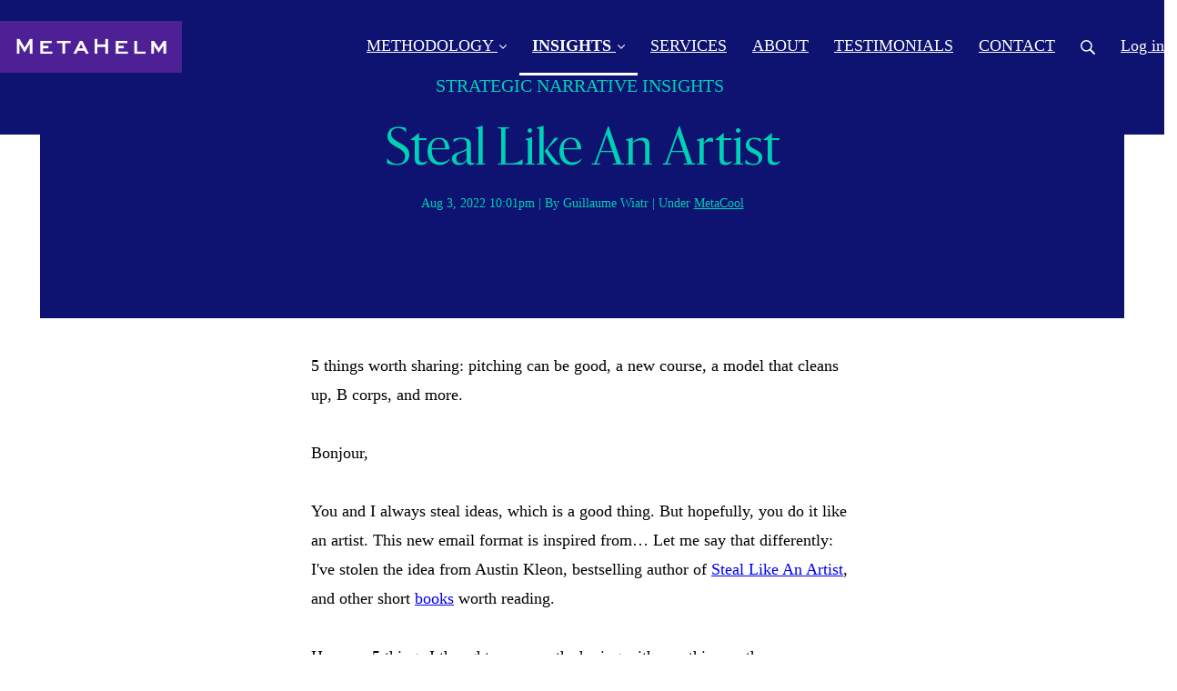

--- FILE ---
content_type: text/html; charset=utf-8
request_url: https://www.metahelm.com/blog/84206-steal-like-an-artist
body_size: 14821
content:
<!DOCTYPE html>
<html class="themed-content-root">
  <head><meta http-equiv="Content-Type" content="text/html; charset=UTF-8"><script>
//<![CDATA[

      var callbacks = []
      var waitingForLogincheck = true
      window.onLogincheckComplete = callback => {
        if (waitingForLogincheck) {
          callbacks.push(callback)
        } else {
          // Logincheck already done, call this now
          callback()
        }
      };

      function logincheck_request(url) {
        var lc = document.createElement('script'); lc.type = 'text/javascript'; lc.async = true; lc.src = url;
        var s = document.getElementsByTagName('script')[0]; s.parentNode.insertBefore(lc, s);
      }

      function logincheck_response(result) {
        if (result.token) {
          document.cookie = '_simplero_autologin=' + result.token + '; expires=' + new Date(new Date().getTime() + 1000*60).toUTCString() + '; SameSite=None; Secure';
          window.location.reload();
        } else if (result.autologin_url) {
          window.location.href = result.autologin_url;
        } else {
          callbacks.forEach(callback => callback())
          waitingForLogincheck = false
        }
      }

    logincheck_request('https://secure.simplero.com/logincheck.js?account_id=69908&return_to=https%3A%2F%2Fwww.metahelm.com%2Fblog%2F84206-steal-like-an-artist&site_id=98865');
//]]>
</script><script>
  /*! modernizr 3.6.0 (Custom Build) | MIT *
  * https://modernizr.com/download/?-webp-setclasses !*/
  !function(e,n,A){function o(e,n){return typeof e===n}function t(){var e,n,A,t,a,i,l;for(var f in r)if(r.hasOwnProperty(f)){if(e=[],n=r[f],n.name&&(e.push(n.name.toLowerCase()),n.options&&n.options.aliases&&n.options.aliases.length))for(A=0;A<n.options.aliases.length;A++)e.push(n.options.aliases[A].toLowerCase());for(t=o(n.fn,"function")?n.fn():n.fn,a=0;a<e.length;a++)i=e[a],l=i.split("."),1===l.length?Modernizr[l[0]]=t:(!Modernizr[l[0]]||Modernizr[l[0]]instanceof Boolean||(Modernizr[l[0]]=new Boolean(Modernizr[l[0]])),Modernizr[l[0]][l[1]]=t),s.push((t?"":"no-")+l.join("-"))}}function a(e){var n=u.className,A=Modernizr._config.classPrefix||"";if(c&&(n=n.baseVal),Modernizr._config.enableJSClass){var o=new RegExp("(^|\s)"+A+"no-js(\s|$)");n=n.replace(o,"$1"+A+"js$2")}Modernizr._config.enableClasses&&(n+=" "+A+e.join(" "+A),c?u.className.baseVal=n:u.className=n)}function i(e,n){if("object"==typeof e)for(var A in e)f(e,A)&&i(A,e[A]);else{e=e.toLowerCase();var o=e.split("."),t=Modernizr[o[0]];if(2==o.length&&(t=t[o[1]]),"undefined"!=typeof t)return Modernizr;n="function"==typeof n?n():n,1==o.length?Modernizr[o[0]]=n:(!Modernizr[o[0]]||Modernizr[o[0]]instanceof Boolean||(Modernizr[o[0]]=new Boolean(Modernizr[o[0]])),Modernizr[o[0]][o[1]]=n),a([(n&&0!=n?"":"no-")+o.join("-")]),Modernizr._trigger(e,n)}return Modernizr}var s=[],r=[],l={_version:"3.6.0",_config:{classPrefix:"",enableClasses:!0,enableJSClass:!0,usePrefixes:!0},_q:[],on:function(e,n){var A=this;setTimeout(function(){n(A[e])},0)},addTest:function(e,n,A){r.push({name:e,fn:n,options:A})},addAsyncTest:function(e){r.push({name:null,fn:e})}},Modernizr=function(){};Modernizr.prototype=l,Modernizr=new Modernizr;var f,u=n.documentElement,c="svg"===u.nodeName.toLowerCase();!function(){var e={}.hasOwnProperty;f=o(e,"undefined")||o(e.call,"undefined")?function(e,n){return n in e&&o(e.constructor.prototype[n],"undefined")}:function(n,A){return e.call(n,A)}}(),l._l={},l.on=function(e,n){this._l[e]||(this._l[e]=[]),this._l[e].push(n),Modernizr.hasOwnProperty(e)&&setTimeout(function(){Modernizr._trigger(e,Modernizr[e])},0)},l._trigger=function(e,n){if(this._l[e]){var A=this._l[e];setTimeout(function(){var e,o;for(e=0;e<A.length;e++)(o=A[e])(n)},0),delete this._l[e]}},Modernizr._q.push(function(){l.addTest=i}),Modernizr.addAsyncTest(function(){function e(e,n,A){function o(n){var o=n&&"load"===n.type?1==t.width:!1,a="webp"===e;i(e,a&&o?new Boolean(o):o),A&&A(n)}var t=new Image;t.onerror=o,t.onload=o,t.src=n}var n=[{uri:"[data-uri]",name:"webp"},{uri:"[data-uri]",name:"webp.alpha"},{uri:"[data-uri]",name:"webp.animation"},{uri:"[data-uri]",name:"webp.lossless"}],A=n.shift();e(A.name,A.uri,function(A){if(A&&"load"===A.type)for(var o=0;o<n.length;o++)e(n[o].name,n[o].uri)})}),t(),a(s),delete l.addTest,delete l.addAsyncTest;for(var p=0;p<Modernizr._q.length;p++)Modernizr._q[p]();e.Modernizr=Modernizr}(window,document);
</script>

    <meta charset="utf-8">
    <meta name="viewport" content="width=device-width, initial-scale=1">
    <style>.heading .heading__parent a:hover,.heading h1 a:hover,.heading .heading__parent a:focus,.heading h1 a:focus{color:#009d89}.heading .heading__parent a:active,.heading h1 a:active{color:#008472}:root{--color-body:                    #fff;--color-body-rgb:                255, 255, 255;--color-body-most-contrasted-neutral-10-white: #f3f2f5;--color-body-alternate-most-contrasted-neutral-10-white: #fff;--color-body-darken-5:           #f2f2f2;--color-body-darken-2:           #fafafa;--color-body-alternate:          #4e2096;--color-body-alternate-rgb:      78, 32, 150;--color-body-alternate-darken-10: #38176c;--color-border:                  #e9e9e9;--color-border-opacity-10:       rgba(233,233,233,0.1);--color-border-opacity-20:       rgba(233,233,233,0.2);--color-border-focus:            #c2c2c2;--color-header-text:             #4e2096;--color-header-text-hover:       #2d1256;--color-header-text-active:      #0c0517;--color-header-text-least-contrasted-6: #efefef;--color-header-bg:               #fff;--color-header-announcement-bg:  #ff5955;--color-header-announcement-contrast-9: #ff2c27;--color-header-announcement-text: #fff;--color-header-border:            #e9e9e9;--color-transparent-header-text:  #fff;--color-transparent-header-text-active: #b3b3b3;--color-transparent-header-text-hover: #d9d9d9;--color-primary:                 #00d0b5;--color-primary-transparentize-88: rgba(0,208,181,0.12);--color-primary-rgb:             0, 208, 181;--color-primary-darken-10:       #009d89;--color-primary-lighten-10:      #04ffde;--color-primary-hover:           #009d89;--color-primary-active:          #008472;--color-primary-most-contrasted-white-black: #000;--color-secondary:               #000;--color-text:                    #4e2096;--color-text-most-contrasted-white-black: #fff;--color-text-opacity-10:         rgba(78,32,150,0.1);--color-text-opacity-20:         rgba(78,32,150,0.2);--color-text-alternate:          #000;--color-text-alternate-darken-5: #000;--color-text-alternate-darken-10: #000;--color-text-alternate-lighten-20: #333;--color-text-alternate-light:     #404040;--color-text-alternate-hover:    #000;--color-text-alternate-active:   #000;--color-heading:                 #4e2096;--color-heading-rgba-15:         rgba(78,32,150,0.15);--color-heading-rgba-80:         rgba(78,32,150,0.8);--color-button-bg:               #00d0b5;--color-button-text:             #fff;--color-border-grey:             #ccc;--color-success:                 #00d0b5;--color-error:                   #ff5955;--color-search-highlight:        rgba(34,77,80,0.1);--heading-font-family:           Montserrat,Helvetica,Arial,Verdana,Trebuchet MS,sans-serif;--heading-font-weight:           700;--heading-line-height:           1.4;--button-font-family:           Montserrat,Helvetica,Arial,Verdana,Trebuchet MS,sans-serif;--button-font-weight:           700;--site-width:                    1200px;--neutral:                       #4e2096;--neutral-80:                    #4e2096;--neutral-60:                    #6429c0;--neutral-40:                    #7e45d7;--neutral-20:                    #CFCDD6;--neutral-15:                    #DBD9E0;--neutral-10:                    #F3F2F5;--neutral-5:                     #FAFAFB;--neutral-alternate:             #4e2096;--neutral-alternate-80:          #000;--neutral-alternate-60:          #1a1a1a;--neutral-alternate-40:          #333;--border-radius-sm:              2px;--border-radius-md:              3px;--border-radius-lg:              4px;--section-spacing:               2.75rem;--section-spacing-xs:            0;--section-spacing-small:         1rem;--section-spacing-large:         4.125rem;--section-spacing-xlarge:        5.5rem;--section-spacing-mobile:        1rem;--base-font-size:                16px;--base-font-family:              Montserrat,Helvetica,Arial,Verdana,Trebuchet MS,sans-serif;--base-line-height:              1.6;--base-line-height-computed:     1.6rem;--comment-avatar-size:           36px;--comment-avatar-spacing:        .9375rem;--comment-spacing:               1.25rem;--header-height:                 6.5rem;--header-padding-vertical:       .625rem;--header-padding-horizontal:     .875rem;--header-font-size:              16px;--header-brand-inner-height:     3.125rem;--header-inner-height:           2.5rem;--grid-gutter:                   2.75rem;--sidebar-nav-padding-base:      .75rem;--sidebar-nav-padding-per-level: .75rem;--color-sidebar-link:            #757575;--color-sidebar-link-hover:      #4e4e4e;--color-sidebar-link-active:     #282828;--color-primary-body-mix:        #80e8da;--color-sidebar-text:            #757575;--header-brand-padding-vertical: .3125rem;--footer-bg:                     #4e2096;--footer-bg-contrasted-8:        #fff;--footer-bg-contrasted-16:       #fff;--footer-color:                  #fff;--footer-color-bg-mix-67:        #c5b5dc;--footer-nav-font-size:          1rem;--footer-company-font-size:      .875rem;--color-button-bg:               #00d0b5;--color-button-bg-opacity-075:   rgba(0,208,181,0.075);--color-button-bg-hover:         #009d89;--color-button-bg-active:        #008472;--grid-gutter:                   2.75rem;--grid-gutter-mobile:            1rem;--vjs-color:                     #00d0b5;--vjs-control-hover-color:       #00d0b5;--section-spacing-responsive:    var(--section-spacing-mobile)}@media (min-width: 481px){:root{--section-spacing-responsive: var(--section-spacing)}}.heading h1 a{color:var(--color-heading)}.site-header .site-header__nav>li.site-header__nav__item--cta>a.btn--solid{border-color:#00d0b5;background:#00d0b5;color:#fff}.site-header .site-header__nav>li.site-header__nav__item--cta>a.btn--outline{border-color:#00d0b5;color:#00d0b5}.site-header .site-header__nav>li.site-header__nav__item--cta>a.btn--outline.btn--no-focus:focus:not(:disabled):not(:hover):not(:active){border-color:#00d0b5;color:#00d0b5;background:transparent}.site-header .site-header__nav>li.site-header__nav__item--cta>a.btn--solid:hover:not(:disabled),.site-header .site-header__nav>li.site-header__nav__item--cta>a.btn--solid:focus:not(:disabled),.site-header .site-header__nav>li.site-header__nav__item--cta>a.btn--outline:hover:not(:disabled),.site-header .site-header__nav>li.site-header__nav__item--cta>a.btn--outline:focus:not(:disabled){color:#fff;border-color:#00b79f;background:#00b79f}.site-header .site-header__nav>li.site-header__nav__item--cta>a.btn--solid:active:not(:disabled),.site-header .site-header__nav>li.site-header__nav__item--cta>a.btn--outline:active:not(:disabled){color:#fff;border-color:#009d89;background:#009d89}@media (min-width: 950px){.site-header--style-breathe .site-header__nav .site-header__nav__item__label{position:relative}.site-header--style-breathe .site-header__nav .site-header__nav__item__label:before{content:'';position:absolute;bottom:12px;left:0;width:0;height:2px;background:var(--footer-color);transform:translateZ(0px);transition:all 0.15s}.site-header--style-breathe .site-header__nav:hover .site-header__nav__item__label:before{left:0;width:100%}}.btn--success.btn--solid{border-color:#00d0b5;background:#00d0b5;color:#fff}.btn--success.btn--outline{border-color:#00d0b5;color:#00d0b5}.btn--success.btn--outline.btn--no-focus:focus:not(:disabled):not(:hover):not(:active){border-color:#00d0b5;color:#00d0b5;background:transparent}.btn--success.btn--solid:hover:not(:disabled),.btn--success.btn--solid:focus:not(:disabled),.btn--success.btn--outline:hover:not(:disabled),.btn--success.btn--outline:focus:not(:disabled){color:#fff;border-color:#00b79f;background:#00b79f}.btn--success.btn--solid:active:not(:disabled),.btn--success.btn--outline:active:not(:disabled){color:#fff;border-color:#009d89;background:#009d89}.btn--alternate.btn--solid{border-color:#000;background:#000;color:#fff}.btn--alternate.btn--outline{border-color:#000;color:#000}.btn--alternate.btn--outline.btn--no-focus:focus:not(:disabled):not(:hover):not(:active){border-color:#000;color:#000;background:transparent}.btn--alternate.btn--solid:hover:not(:disabled),.btn--alternate.btn--solid:focus:not(:disabled),.btn--alternate.btn--outline:hover:not(:disabled),.btn--alternate.btn--outline:focus:not(:disabled){color:#fff;border-color:#000;background:#000}.btn--alternate.btn--solid:active:not(:disabled),.btn--alternate.btn--outline:active:not(:disabled){color:#fff;border-color:#000;background:#000}.cc-window{border:1px solid #e9e9e9}
</style>
    

    <link rel="preload" href="https://fonts.googleapis.com/css?family=Montserrat:400,400italic,500,600,700,700italic,800|Montserrat:400,400italic,500,600,700,700italic,800&amp;display=swap" as="style" onload="this.onload=null;this.rel='stylesheet'">
<noscript><link rel="stylesheet" href="https://fonts.googleapis.com/css?family=Montserrat:400,400italic,500,600,700,700italic,800|Montserrat:400,400italic,500,600,700,700italic,800&amp;display=swap"></noscript>


    <title>Steal Like An Artist - MetaHelm</title>
    
  <link rel="alternate" type="application/rss+xml" title="Blog" href="https://www.metahelm.com/blog.xml"><link rel="shortcut icon" type="image/x-icon" href="https://us.simplerousercontent.net/uploads/asset/file/7092526/Artboard-9.png"><meta property="og:site_name" content="MetaHelm"><meta property="og:type" content="article"><meta name="twitter:card" content="summary"><meta name="title" property="title" content="Steal Like An Artist"><meta property="og:title" content="Steal Like An Artist"><meta name="twitter:title" content="Steal Like An Artist"><meta property="og:url" content="https://www.metahelm.com/blog/84206-steal-like-an-artist"><meta name="twitter:url" content="https://www.metahelm.com/blog/84206-steal-like-an-artist"><meta name="description" property="description" content="5 things worth sharing: pitching can be good, a new course, a model that cleans up, B corps, and more.

Bonjour,

You and I always steal ideas, whi..."><meta property="og:description" content="5 things worth sharing: pitching can be good, a new course, a model that cleans up, B corps, and more.

Bonjour,

You and I always steal ideas, whi..."><meta name="twitter:description" content="5 things worth sharing: pitching can be good, a new course, a model that cleans up, B corps, and more.

Bonjour,

You and I always steal ideas, whi..."><link rel="canonical" href="https://www.metahelm.com/blog/84206-steal-like-an-artist"><meta name="csrf-param" content="authenticity_token">
<meta name="csrf-token" content="pMh-_gyUyhhDYOrosAEFTdq5HItz329PMm_kiiRpoe-5yI2lMvOfnd1UW_nKO4BnSTu6Yw6cqc7lvffy20JOzA"><script src="https://assets0.simplero.com/packs/vite/assets/jquery-Be9y8_BM.js" crossorigin="anonymous" type="module"></script>
<script src="https://assets0.simplero.com/packs/vite/assets/site-DjpVM38R.js" crossorigin="anonymous" type="module"></script>
<script src="https://assets0.simplero.com/packs/vite/assets/index-DcYAVA1K.js" crossorigin="anonymous" type="module"></script>
<script src="https://assets0.simplero.com/packs/vite/assets/index-C6JJ3U91.js" crossorigin="anonymous" type="module"></script>
<script src="https://assets0.simplero.com/packs/vite/assets/index-DG5QY38R.js" crossorigin="anonymous" type="module"></script>
<script src="https://assets0.simplero.com/packs/vite/assets/index-D895Aty8.js" crossorigin="anonymous" type="module"></script><link rel="modulepreload" href="https://assets0.simplero.com/packs/vite/assets/jquery-BUhUPmkV.js" as="script" crossorigin="anonymous">
<link rel="modulepreload" href="https://assets0.simplero.com/packs/vite/assets/_commonjsHelpers-BosuxZz1.js" as="script" crossorigin="anonymous">
<link rel="modulepreload" href="https://assets0.simplero.com/packs/vite/assets/site_editor-B4iQNOnB.js" as="script" crossorigin="anonymous">
<link rel="modulepreload" href="https://assets0.simplero.com/packs/vite/assets/index-BCh9TbPA.js" as="script" crossorigin="anonymous">
<link rel="modulepreload" href="https://assets0.simplero.com/packs/vite/assets/index-1y0m-tDY.js" as="script" crossorigin="anonymous">
<link rel="modulepreload" href="https://assets0.simplero.com/packs/vite/assets/checkboxes_group-Dox2lhft.js" as="script" crossorigin="anonymous">
<link rel="modulepreload" href="https://assets0.simplero.com/packs/vite/assets/add_params_to_url-C51MF6Vc.js" as="script" crossorigin="anonymous">
<link rel="modulepreload" href="https://assets0.simplero.com/packs/vite/assets/field_wrapper-DF-BbDjI.js" as="script" crossorigin="anonymous">
<link rel="modulepreload" href="https://assets0.simplero.com/packs/vite/assets/index-BVApNXUP.js" as="script" crossorigin="anonymous">
<link rel="modulepreload" href="https://assets0.simplero.com/packs/vite/assets/intl_phone-IM89LMyA.js" as="script" crossorigin="anonymous">
<link rel="modulepreload" href="https://assets0.simplero.com/packs/vite/assets/timer-0VCabdim.js" as="script" crossorigin="anonymous">
<link rel="modulepreload" href="https://assets0.simplero.com/packs/vite/assets/index-h6NTxCwi.js" as="script" crossorigin="anonymous">
<link rel="modulepreload" href="https://assets0.simplero.com/packs/vite/assets/preload-helper-Bc7v_Ddp.js" as="script" crossorigin="anonymous">
<link rel="modulepreload" href="https://assets0.simplero.com/packs/vite/assets/dom-B8sbAOCx.js" as="script" crossorigin="anonymous">
<link rel="modulepreload" href="https://assets0.simplero.com/packs/vite/assets/index-SuzqRTwP.js" as="script" crossorigin="anonymous">
<link rel="modulepreload" href="https://assets0.simplero.com/packs/vite/assets/process_response-B2k77-MR.js" as="script" crossorigin="anonymous">
<link rel="modulepreload" href="https://assets0.simplero.com/packs/vite/assets/api-BxPNj0Ts.js" as="script" crossorigin="anonymous">
<link rel="modulepreload" href="https://assets0.simplero.com/packs/vite/assets/index-BMwMmqZ9.js" as="script" crossorigin="anonymous">
<link rel="modulepreload" href="https://assets0.simplero.com/packs/vite/assets/rails-ujs-DdjBENKs.js" as="script" crossorigin="anonymous"><link rel="stylesheet" href="https://assets0.simplero.com/packs/vite/assets/site-Bu490IGQ.css" media="all">
<link rel="stylesheet" href="https://assets0.simplero.com/packs/vite/assets/index-DK02_PWI.css" media="all">
<link rel="stylesheet" href="https://assets0.simplero.com/packs/vite/assets/index-CJmG_Nqz.css" media="all">
<link rel="stylesheet" href="https://assets0.simplero.com/packs/vite/assets/index-D3XppOMp.css" media="all">
<link rel="stylesheet" href="https://assets0.simplero.com/packs/vite/assets/index-BOhkefk5.css" media="all">
<link rel="stylesheet" href="https://assets0.simplero.com/packs/vite/assets/index-BEZX00ul.css" media="all">
<link rel="stylesheet" href="https://assets0.simplero.com/packs/vite/assets/checkboxes_group-DT3_OuZ7.css" media="all">
<link rel="stylesheet" href="https://assets0.simplero.com/packs/vite/assets/field_wrapper-BbaCoj7i.css" media="all">
<link rel="stylesheet" href="https://assets0.simplero.com/packs/vite/assets/index-woUO3tWC.css" media="all">
<link rel="stylesheet" href="https://assets0.simplero.com/packs/vite/assets/index-ndzvY1vf.css" media="all"><link rel="stylesheet" href="https://assets0.simplero.com/packs/vite/assets/index-CLJe_MSq.css" media="all">
<link rel="stylesheet" href="https://assets0.simplero.com/packs/vite/assets/index-DQdT8sta.css" media="all">
<link rel="stylesheet" href="https://assets0.simplero.com/packs/vite/assets/index-BDKlu0_8.css" media="all">
<link rel="stylesheet" href="https://assets0.simplero.com/packs/vite/assets/index-Oa1Q6ki7.css" media="all">
<link rel="stylesheet" href="https://assets0.simplero.com/packs/vite/assets/index-FcvjWYtz.css" media="all">
<link rel="stylesheet" href="https://assets0.simplero.com/packs/vite/assets/index-CNBfUfHA.css" media="all">
<link rel="stylesheet" href="https://assets0.simplero.com/packs/vite/assets/index-B0m8wffa.css" media="all">
<link rel="stylesheet" href="https://assets0.simplero.com/packs/vite/assets/index-CQ1xjNj3.css" media="all">
<link rel="stylesheet" href="https://assets0.simplero.com/packs/vite/assets/index-BZztvbEB.css" media="all"><style>@font-face{font-family:'Sanomat';src:url("https://us.simplerousercontent.net/uploads/asset/file/7259992/Sanomat-Light.woff2") format("woff2"),url("https://us.simplerousercontent.net/uploads/asset/file/7259993/Sanomat-Light.woff") format("woff");font-weight:300;font-style:normal}h1{font-family:'Sanomat';font-weight:300;font-size:48px}.course-header .course-heading__title{font-size:36px;font-weight:300}.course-lesson-course-header__title a,.course-curriculum-heading__title a,.course-heading__title a{color:#4e2096}h1 a,h2 a,h3 a,h4 a,h5 a,h6 a{text-decoration:none;font-weight:initial}p{font-weight:400;font-size:18px}li{font-weight:400;font-size:18px}.course-heading__title{font-size:44px;font-weight:300;margin-bottom:10px}.site-header .site-header__nav>li.site-header__nav__item--active>a,.sidebar-search .site-header__nav>li.site-header__nav__item--active>a{border-bottom:3px solid var(--color-header-text-active);border-color:white}.product-card--modern .product-card__header__image,.course-card--modern .product-card__header__image{border-radius:0}.btn{border-radius:0}.section--testimonials .testimonial__row .testimonial{border-radius:0}.wrapper{padding-left:0%;padding-right:0%}::-moz-selection{color:#4e2096;background:#fffa97}::selection{color:#4e2096;background:#fffa97}.et_pb_module .et_pb_button:hover,.et_pb_button:hover{margin:0 !important;padding:0.3em 1.5em 0.3em 1em !important}a,a:visited{transition:.5s ease-in-out}a.et_pb_button.et_pb_custom_button_icon.et_pb_button_0.et_pb_bg_layout_dark:hover{background-color:#00d0b5;background:initial;padding:0.3em 2em 0.3em 0.7em}
</style></head>
  <body class="scrolltop template template--blog_post_template transparent-header nav-top " data-cookie-consent-manager='{"consentType":"none","countryCode":"US","createConsentRecordURL":"https://www.metahelm.com/cookie_consent_records/create","content":{"href":"https://simplero.com/privacy-policy","header":"Cookies used on the website!","message":"This website uses cookies to ensure you get the best experience on our website.","dismiss":"Got it!","allow":"Allow cookies","deny":"Decline","link":"Learn more","policy":"Cookie Policy"},"position":"bottom","layout":"block","popupBg":"#ffffff","popupText":"#343434","buttonBg":"#00d0b5","buttonText":"#ffffff"}' data-simplero-object-id="" data-simplero-render-mode="">
    
      







  <header class="site-header site-header--lg site-header--style-">
    



    <div class="wrapper">
      <a class="site-header__brand" href="/"><picture><source srcset="https://img.simplerousercontent.net/scaled_image/7092529/756e544d79f2aa17612b34631c68830d3a6fc7db/Artboard-8-copy-2-333w-96h.webp" type="image/webp"></source><img alt="MetaHelm logo" class="" src="https://img.simplerousercontent.net/scaled_image/7092529/bbe5d31719336adc9043ecd22088d53cb7b17ec0/Artboard-8-copy-2-333w-96h.png" width="333" height="96"></picture>
          </a>
      <a href="javascript:void(0)" class="site-header__nav-toggle">
        <span class="site-header__nav-toggle__open"><svg class="icon--size-" xmlns="http://www.w3.org/2000/svg" x="0" y="0" width="20" height="20" viewbox="0 0 20 20"><path fill="currentColor" d="M18.5 10.5c0 .3-.2.5-.5.5H2c-.3 0-.5-.2-.5-.5v-1c0-.3.2-.5.5-.5h16c.3 0 .5.2.5.5v1zm0 5c0-.3-.2-.5-.5-.5H2c-.3 0-.5.2-.5.5v1c0 .3.2.5.5.5h16c.3 0 .5-.2.5-.5v-1zm0-12c0-.3-.2-.5-.5-.5H2c-.3 0-.5.2-.5.5v1c0 .3.2.5.5.5h16c.3 0 .5-.2.5-.5v-1z"></path></svg></span>
        <span class="site-header__nav-toggle__close"><svg class="icon--size-" xmlns="http://www.w3.org/2000/svg" x="0" y="0" width="20" height="20" viewbox="0 0 20 20"><path fill="currentColor" d="M11.4 10l5.7-5.7c.2-.2.2-.5 0-.7l-.7-.7c-.2-.2-.5-.2-.7 0L10 8.6 4.3 2.9c-.2-.2-.5-.2-.7 0l-.7.7c-.2.2-.2.5 0 .7L8.6 10l-5.7 5.7c-.2.2-.2.5 0 .7l.7.7c.2.2.5.2.7 0l5.7-5.7 5.7 5.7c.2.2.5.2.7 0l.7-.7c.2-.2.2-.5 0-.7L11.4 10z"></path></svg></span>
      </a>

      <nav class="site-header--mobile-closed__hidden">
        <ul class="site-header__nav">
          
            
            
            

            <li class="site-header__nav__item site-header__nav__item--type-page_group site-header__nav__item--page_group site-header__nav__item--has-dropdown " id="site-header__nav__item__814874">
              <a href="https://www.metahelm.com/strategic-narrative">
                
                <span class="site-header__nav__item__label">METHODOLOGY</span> 
                <svg class="icon--size-" xmlns="http://www.w3.org/2000/svg" version="1.1" x="0" y="0" width="8" height="5" viewbox="0 0 8 5"><path fill="currentColor" d="M7.1.2c.1-.1.1-.1.2-.1s.2 0 .2.1l.4.4c.1.2.1.3 0 .5L4.2 4.8s-.1.1-.2.1-.2 0-.2-.1L.1 1.1C0 .9 0 .8.1.6L.5.2C.6.1.6.1.7.1S.9.1.9.2L4 3.3 7.1.2z"></path></svg>
              </a><ul class="site-header__dropdown site-header__dropdown--left"><li class="site-header__dropdown__item
  site-header__dropdown__item--has-dropdown">
  <a href="https://www.metahelm.com/strategic-narrative">
    <span class="site-header__dropdown__item__label">STRATEGIC NARRATIVE®</span> 
  </a><ul class="site-header__dropdown site-header__dropdown--top"><li class="site-header__dropdown__item
  ">
  <a href="https://www.metahelm.com/strategic-narrative">
    <span class="site-header__dropdown__item__label">STRATEGIC NARRATIVE®</span> 
  </a></li>
</ul></li>
<li class="site-header__dropdown__item
  ">
  <a href="https://www.metahelm.com/assessment">
    <span class="site-header__dropdown__item__label">ASSESSMENT</span> 
  </a></li>
</ul></li>
          
            
            
            

            <li class="site-header__nav__item site-header__nav__item--type-page_group site-header__nav__item--page_group site-header__nav__item--active site-header__nav__item--child-active site-header__nav__item--has-dropdown " id="site-header__nav__item__758979">
              <a href="https://www.metahelm.com/getstrategicnarrativebook">
                
                <span class="site-header__nav__item__label">INSIGHTS</span> 
                <svg class="icon--size-" xmlns="http://www.w3.org/2000/svg" version="1.1" x="0" y="0" width="8" height="5" viewbox="0 0 8 5"><path fill="currentColor" d="M7.1.2c.1-.1.1-.1.2-.1s.2 0 .2.1l.4.4c.1.2.1.3 0 .5L4.2 4.8s-.1.1-.2.1-.2 0-.2-.1L.1 1.1C0 .9 0 .8.1.6L.5.2C.6.1.6.1.7.1S.9.1.9.2L4 3.3 7.1.2z"></path></svg>
              </a><ul class="site-header__dropdown site-header__dropdown--left"><li class="site-header__dropdown__item
  ">
  <a href="https://www.metahelm.com/getstrategicnarrativebook">
    <span class="site-header__dropdown__item__label">BOOK</span> 
  </a></li>
<li class="site-header__dropdown__item
  ">
  <a href="https://www.metahelm.com/videos">
    <span class="site-header__dropdown__item__label">VIDEOS</span> 
  </a></li>
<li class="site-header__dropdown__item
   site-header__dropdown__item--active ">
  <a href="https://www.metahelm.com/blog">
    <span class="site-header__dropdown__item__label">ARTICLES</span> <span class="sr-only">(current)</span>
  </a></li>
</ul></li>
          
            
            
            

            <li class="site-header__nav__item site-header__nav__item--type-page site-header__nav__item--page--services" id="site-header__nav__item__1152881">
              <a href="https://www.metahelm.com/services">
                
                <span class="site-header__nav__item__label">SERVICES</span> 
                
              </a></li>
          
            
            
            

            <li class="site-header__nav__item site-header__nav__item--type-page site-header__nav__item--page--about" id="site-header__nav__item__663886">
              <a href="https://www.metahelm.com/about">
                
                <span class="site-header__nav__item__label">ABOUT</span> 
                
              </a></li>
          
            
            
            

            <li class="site-header__nav__item site-header__nav__item--type-page site-header__nav__item--page--testimonials" id="site-header__nav__item__1157801">
              <a href="https://www.metahelm.com/testimonials">
                
                <span class="site-header__nav__item__label">TESTIMONIALS</span> 
                
              </a></li>
          
            
            
            

            <li class="site-header__nav__item site-header__nav__item--type-page site-header__nav__item--page--contact" id="site-header__nav__item__698408">
              <a href="https://www.metahelm.com/contact">
                
                <span class="site-header__nav__item__label">CONTACT</span> 
                
              </a></li>
          
          
            <li class="site-header__nav__item site-header__nav__item--search">
              <a href="javascript:void(0)">
                <span class="mobile-hidden"><svg class="icon--size-" xmlns="http://www.w3.org/2000/svg" viewbox="0 0 16 16"><path fill="currentColor" d="M10.031,11.518c-1.032,0.735 -2.294,1.167 -3.656,1.167c-3.484,0 -6.308,-2.824 -6.308,-6.307c0,-3.484 2.824,-6.308 6.308,-6.308c3.483,0 6.307,2.824 6.307,6.308c0,1.362 -0.432,2.624 -1.167,3.656l4.144,4.144c0.408,0.408 0.405,1.061 0,1.466l-0.018,0.018c-0.404,0.404 -1.061,0.405 -1.466,0l-4.144,-4.144Zm-3.656,-0.317c2.663,0 4.823,-2.16 4.823,-4.823c0,-2.664 -2.16,-4.824 -4.823,-4.824c-2.664,0 -4.824,2.16 -4.824,4.824c0,2.663 2.16,4.823 4.824,4.823Z"></path></svg></span>
                <span class="mobile-only">Search</span>
              </a>
            </li>
          

          

          
          

          
            
              <li class="site-header__nav__item site-header__nav__item--login
                
                
              ">
                
  <a href="https://secure.simplero.com/login?account_id=69908&amp;return_to=https%3A%2F%2Fwww.metahelm.com%2Fpurchases&amp;site_id=98865">
    Log in
  </a>


              </li>
            
            
          

          
        </ul>
      </nav>
      
    </div>
    <div class="site-header__search global-search site-header__search--closed">
  <div class="site-header__search__wrapper search__wrapper">
    <form action="/search" data-remote="true" class="site-header_search__form wrapper wrapper--padded search-bar">
      <span class="site-header_search__form__glass"><svg class="icon--size-" xmlns="http://www.w3.org/2000/svg" viewbox="0 0 16 16"><path fill="currentColor" d="M10.031,11.518c-1.032,0.735 -2.294,1.167 -3.656,1.167c-3.484,0 -6.308,-2.824 -6.308,-6.307c0,-3.484 2.824,-6.308 6.308,-6.308c3.483,0 6.307,2.824 6.307,6.308c0,1.362 -0.432,2.624 -1.167,3.656l4.144,4.144c0.408,0.408 0.405,1.061 0,1.466l-0.018,0.018c-0.404,0.404 -1.061,0.405 -1.466,0l-4.144,-4.144Zm-3.656,-0.317c2.663,0 4.823,-2.16 4.823,-4.823c0,-2.664 -2.16,-4.824 -4.823,-4.824c-2.664,0 -4.824,2.16 -4.824,4.824c0,2.663 2.16,4.823 4.824,4.823Z"></path></svg></span>
      <input type="search" class="form-control search-field-with-close" name="q" data-behavior="autocomplete-form-field" value="" placeholder="Search…">
      <div class="search-bar__bar-loader progress-bar"></div>
      <span class="site-header_search__form__close clear-field"><svg class="icon--size-" xmlns="http://www.w3.org/2000/svg" x="0" y="0" width="20" height="20" viewbox="0 0 20 20"><path fill="currentColor" d="M11.4 10l5.7-5.7c.2-.2.2-.5 0-.7l-.7-.7c-.2-.2-.5-.2-.7 0L10 8.6 4.3 2.9c-.2-.2-.5-.2-.7 0l-.7.7c-.2.2-.2.5 0 .7L8.6 10l-5.7 5.7c-.2.2-.2.5 0 .7l.7.7c.2.2.5.2.7 0l5.7-5.7 5.7 5.7c.2.2.5.2.7 0l.7-.7c.2-.2.2-.5 0-.7L11.4 10z"></path></svg></span>
      <span class="site-header_search__form__expand">
<svg width="14" height="14" viewbox="0 0 14 14" fill="currentColor" xmlns="http://www.w3.org/2000/svg">
  <path d="M5.005 8.06641L2.77977 10.2916L1.49379 9.00566C1.32625 8.8384 1.10305 8.74954 0.875 8.74954C0.762426 8.74954 0.648621 8.77165 0.540039 8.81598C0.212734 8.95141 0 9.27071 0 9.62426V13.3184C0.0011293 13.7074 0.295039 14 0.657344 14H4.37609C4.72992 14 5.04957 13.7868 5.18437 13.46C5.32025 13.1327 5.24505 12.7567 4.99466 12.5065L3.70869 11.2205L5.93392 8.99527C6.19027 8.73893 6.19027 8.32371 5.93392 8.06723C5.67757 7.81074 5.26203 7.81211 5.005 8.06641ZM13.3202 0H9.60148C9.24766 0 8.92801 0.213199 8.7932 0.540039C8.65733 0.867344 8.73253 1.24332 8.98291 1.49352L10.2692 2.77949L8.04393 5.00473C7.78758 5.26107 7.78758 5.67629 8.04393 5.93277C8.30028 6.18926 8.71549 6.18912 8.97198 5.93277L11.1972 3.70754L12.4832 4.99352C12.6507 5.16078 12.8742 5.24918 13.102 5.24918C13.2146 5.24918 13.3282 5.22753 13.4367 5.1832C13.7878 5.04766 14.0011 4.72773 14.0011 4.35039V0.631641C14.0011 0.293945 13.7085 0 13.3202 0Z" fill="currentColor"></path>
</svg>
</span>
      <div class="search-bar__btn">
        <input type="submit" value="Search" class="btn btn--solid btn--md">
      </div>
    </form>
    <div class="search__results"></div>
  </div>
</div>

    
  </header>


    

    <div class="page-content">
      <div class="notice-container" id="notice-container">
  
</div>


      <div class="simplero-section " id="simplero-section-1679521123412" data-simplero-section-id="1679521123412" data-simplero-section-type="text"><style>@media (min-width: 1281px){#simplero-section-1679521123412 h1{font-size:44px}#simplero-section-1679521123412 h2{font-size:34px}#simplero-section-1679521123412 h3{font-size:28px}#simplero-section-1679521123412 h4{font-size:18px}#simplero-section-1679521123412 h5{font-size:34px}#simplero-section-1679521123412 p{font-size:20px}#simplero-section-1679521123412 .wrapper--padded{padding-top:100px;padding-bottom:60px}}@media (min-width: 1025px) and (max-width: 1280px){#simplero-section-1679521123412 h1{font-size:44px}#simplero-section-1679521123412 h2{font-size:34px}#simplero-section-1679521123412 h3{font-size:28px}#simplero-section-1679521123412 h4{font-size:18px}#simplero-section-1679521123412 h5{font-size:34px}#simplero-section-1679521123412 p{font-size:20px}#simplero-section-1679521123412 .wrapper--padded{padding-top:100px;padding-bottom:60px}}@media (min-width: 768px) and (max-width: 1024px){#simplero-section-1679521123412 h1{font-size:35px}#simplero-section-1679521123412 h2{font-size:24px}#simplero-section-1679521123412 h3{font-size:28px}#simplero-section-1679521123412 h4{font-size:24px}#simplero-section-1679521123412 h5{font-size:34px}#simplero-section-1679521123412 p{font-size:20px}#simplero-section-1679521123412 .wrapper--padded{padding-top:100px;padding-bottom:100px}}@media (max-width: 480px){#simplero-section-1679521123412 h1{font-size:50px}#simplero-section-1679521123412 h2{font-size:60px}#simplero-section-1679521123412 h3{font-size:28px}#simplero-section-1679521123412 h4{font-size:24px}#simplero-section-1679521123412 h5{font-size:34px}#simplero-section-1679521123412 p{font-size:18px}#simplero-section-1679521123412 .wrapper--padded{padding-top:30px;padding-bottom:30px}}
</style>



  

  
  

  
  

  
  

  
  

  
  

  
  

  
  

  <style>
    

      #overlay-background-1679521123412  .section-background,
      #simplero-section-1679521123412  .section-background {
        background-image: url('https://theme-assets.simplerousercontent.net/themes/117775/assets/82be4b673d9bb4328a71d5141a34ef2d7922c01f/section.jpg');
      }
      .webp #overlay-background-1679521123412  .section-background,
      .webp #simplero-section-1679521123412  .section-background {
        background-image: url('https://theme-assets.simplerousercontent.net/themes/117775/assets/82be4b673d9bb4328a71d5141a34ef2d7922c01f/section.jpg');
      }
    

    

    #simplero-section-1679521123412   h1,
    #simplero-section-1679521123412   h2,
    #simplero-section-1679521123412   h3,
    #simplero-section-1679521123412   h4,
    #simplero-section-1679521123412   h5,
    #simplero-section-1679521123412   h6 {
      color: #ffffff;
    }

    #simplero-section-1679521123412  .flex-control-paging li a {
      background: #ffffff;
      opacity: 0.4;
    }

    #simplero-section-1679521123412  .flex-control-paging li a:hover {
      background: #ffffff;
      opacity: 0.7;
    }

    #simplero-section-1679521123412  .flex-control-paging li a.flex-active {
      background: #ffffff;
      opacity: 1;
    }

    #simplero-section-1679521123412  .flex-direction-nav a {
      color: #00D0B5;
    }

    #simplero-section-1679521123412  .flex-direction-nav a:hover {
      color: #ffffff;
    }
    #simplero-section-1679521123412 .clp_theme .content--description,#simplero-section-1679521123412 .clp_theme .description,#simplero-section-1679521123412 .clp_theme .benefit--description,#simplero-section-1679521123412 .clp_theme .product--description,#simplero-section-1679521123412 .clp_theme .sellable-product--module--description,#simplero-section-1679521123412 .clp_theme .section--get-in-touch--list_signup_form .signup-form__field label,#simplero-section-1679521123412 .clp_theme .clp_review,#simplero-section-1679521123412 .clp_theme .benefit--name,#simplero-section-1679521123412 .clp_theme .review-author--name,#simplero-section-1679521123412 .clp_theme .review-author--title{color:#00D0B5}#simplero-section-1679521123412 .clp_theme .content--description *,#simplero-section-1679521123412 .clp_theme .description *,#simplero-section-1679521123412 .clp_theme .benefit--description *,#simplero-section-1679521123412 .clp_theme .product--description *,#simplero-section-1679521123412 .clp_theme .sellable-product--module--description *,#simplero-section-1679521123412 .clp_theme .section--get-in-touch--list_signup_form .signup-form__field label *,#simplero-section-1679521123412 .clp_theme .clp_review *,#simplero-section-1679521123412 .clp_theme .benefit--name *,#simplero-section-1679521123412 .clp_theme .review-author--name *,#simplero-section-1679521123412 .clp_theme .review-author--title *{color:#00D0B5}#simplero-section-1679521123412 .clp_theme .ellipse--primary{background-color:#6537F1}#simplero-section-1679521123412 .clp_theme .ellipse--accent,#simplero-section-1679521123412 .clp_theme .ellipse--primary--opacity-3{background-color:#F5C450}#simplero-section-1679521123412 .clp_theme .benefit--icon svg,#simplero-section-1679521123412 .clp_theme .skill--icon svg{fill:#00D0B5}

  </style>

  <div class="section-background"></div>



  



<style>
    #simplero-section-1679521123412 .section{background:transparent}#simplero-section-1679521123412 .overlay-section-background,#simplero-section-1679521123412 .overlay-video-background{position:absolute;top:0;left:0;right:0;bottom:0;top:0;z-index:1;background:transparent}#simplero-section-1679521123412 .section-background-video .video--section-background{display:none}#simplero-section-1679521123412 .overlay-video-background{overflow:hidden}#simplero-section-1679521123412 .overlay-section-background{background-color:#0E1270}#simplero-section-1679521123412 .section{color:#00D0B5}#simplero-section-1679521123412 .overlay-section-background--alternate{background:var(--color-body-alternate)}

</style>


  


<div data-section-id="1679521123412" id="overlay-background-1679521123412" class="overlay-section-background overlay-section-background--custom "></div>








<style>
  #simplero-section-1679521123412 .wrapper{padding-top:calc(var(--wrapper-spacing) + 0px);padding-bottom:calc(var(--wrapper-spacing) + 0px)}#simplero-section-1679521123412 .wrapper.wrapper--padded-xs{--wrapper-spacing: var(--section-spacing-xs)}#simplero-section-1679521123412 .wrapper.wrapper--padded-sm{--wrapper-spacing: var(--section-spacing-small)}#simplero-section-1679521123412 .wrapper.wrapper--padded{--wrapper-spacing: var(--section-spacing)}#simplero-section-1679521123412 .wrapper.wrapper--padded-lg{--wrapper-spacing: var(--section-spacing-large)}#simplero-section-1679521123412 .wrapper.wrapper--padded-xl{--wrapper-spacing: var(--section-spacing-xlarge)}

</style>


<div class="section section--text section--custom  ">

  


  <div class="wrapper wrapper--padded wrapper--max-width-sm">
    <div class="box">
      <div class="wysiwyg-content"><div class="deskContent">
<p style="text-align: center;"><br></p>
<p style="text-align: center;">  </p>
<p style="text-align: center;"><span style="font-size: 20px;">STRATEGIC NARRATIVE INSIGHTS</span> </p>
</div></div>

      
      

      
    </div>

    

    
  </div>
</div>





</div><div class="simplero-section " id="simplero-section-1683086894150" data-simplero-section-id="1683086894150" data-simplero-section-type="blog_post_content"><style>@media (min-width: 1581px){#simplero-section-1683086894150 h1{font-size:54px;text-align:center;color:#00D0B5;background-color:#0E1270;margin-bottom:0px;padding-bottom:20px}#simplero-section-1683086894150 h2{font-size:30px}#simplero-section-1683086894150 h3{font-size:28px}#simplero-section-1683086894150 h4{font-size:23px}#simplero-section-1683086894150 h5{font-size:14px}#simplero-section-1683086894150 p{font-size:18px;line-height:180%}#simplero-section-1683086894150 .wrapper--padded{padding-top:60px;padding-bottom:60px;margin-top:-70px}#simplero-section-1683086894150 .blog-post__title{font-size:54px;line-height:110%;color:#00D0B5;padding-left:200px;padding-right:200px}#simplero-section-1683086894150 .blog-post .blog-post__meta.blog-post__meta--top{background-color:#0E1270;color:#00D0B5;text-align:center;padding-bottom:10%;margin:0%;margin-bottom:3%}#simplero-section-1683086894150 .blog-post--font-md .blog-post__title{font-size:20px;margin-bottom:12px;margin-top:0px;color:#00D0B5;background-color:#0E1270;padding-top:0%;padding-right:10%;padding-left:10%;padding-bottom:5%;text-align:center;margin:0%;font-size:58px}#simplero-section-1683086894150 .blog-post .blog-post__meta.blog-post__meta--inline .blog-post__inline-meta-with-separator+.blog-post__inline-meta-with-separator:before{content:"| " !important}#simplero-section-1683086894150 .blog-post .blog-post__meta a,#simplero-section-1683086894150 .blog-post .blog-post__actions a{color:#00D0B5}#simplero-section-1683086894150 .wysiwyg-content{margin-left:25%;margin-right:25%}#simplero-section-1683086894150 .blog-post__body{margin-left:3.5%}#simplero-section-1683086894150 ul{max-width:700px;margin-left:auto;margin-right:auto;margin-left:2rem;list-style:disc}#simplero-section-1683086894150 li{padding-bottom:15px;max-width:730px;margin-left:auto;margin-right:auto;color:#0E1270}#simplero-section-1683086894150 .blog-post__react{padding-left:10%;padding-right:10%;max-width:950px;margin-left:auto;margin-right:auto}#simplero-section-1683086894150 .sharing{padding-left:10%;padding-right:10%;max-width:950px;margin-left:auto;margin-right:auto}#simplero-section-1683086894150 img{padding-left:10%;padding-right:10%;display:flex;margin-left:auto;margin-right:auto;padding-bottom:20px}#simplero-section-1683086894150 .wrapper{max-width:100%;margin-right:0%;position:relative;padding-left:0%;padding-right:0%}#simplero-section-1683086894150 .blog-post .blog-post__meta.blog-post__meta--top{background-color:#0E1270;color:#00D0B5;text-align:center;padding-bottom:10%;margin:0%;margin-bottom:3%}#simplero-section-1683086894150 blog-post__author blog-post__inline-meta-with-separator::before{content:'|'}#simplero-section-1683086894150 .blog-post--font-md .blog-post__date,#simplero-section-1683086894150 .blog-post--font-md .blog-post__author,#simplero-section-1683086894150 .blog-post--font-md .blog-post__category,#simplero-section-1683086894150 .blog-post--font-md .blog-post__meta--inline.blog-post__meta,#simplero-section-1683086894150 .blog-post--font-md .following{font-size:16px}#simplero-section-1683086894150 .blog-post .blog-post__meta a,#simplero-section-1683086894150 .blog-post .blog-post__actions a{color:#00D0B5}#simplero-section-1683086894150 .blog-post__nav_item left{margin-left:25% !important}#simplero-section-1683086894150 .left{margin-left:25% !important}#simplero-section-1683086894150 .blog-post__nav_item right{margin-right:20% !important}#simplero-section-1683086894150 .right{margin-right:20% !important}}@media (min-width: 1025px) and (max-width: 1580px){#simplero-section-1683086894150 h1{font-size:54px;text-align:center;color:#00D0B5;background-color:#0E1270;margin-bottom:0px;padding-bottom:20px}#simplero-section-1683086894150 h2{font-size:30px}#simplero-section-1683086894150 h3{font-size:28px}#simplero-section-1683086894150 h4{font-size:23px}#simplero-section-1683086894150 h5{font-size:14px}#simplero-section-1683086894150 p{font-size:18px;line-height:180%}#simplero-section-1683086894150 .wrapper--padded{padding-top:60px;padding-bottom:60px;margin-top:-70px}#simplero-section-1683086894150 .blog-post__title{font-size:54px;line-height:110%;color:#00D0B5;padding-left:200px;padding-right:200px}#simplero-section-1683086894150 .blog-post .blog-post__meta.blog-post__meta--top{background-color:#0E1270;color:#00D0B5;text-align:center;padding-bottom:10%;margin:0%;margin-bottom:3%}#simplero-section-1683086894150 .blog-post .blog-post__meta.blog-post__meta--inline .blog-post__inline-meta-with-separator+.blog-post__inline-meta-with-separator:before{content:"| " !important}#simplero-section-1683086894150 .blog-post .blog-post__meta a,#simplero-section-1683086894150 .blog-post .blog-post__actions a{color:#00D0B5}#simplero-section-1683086894150 .wysiwyg-content{margin-left:25%;margin-right:25%;max-width:800px}#simplero-section-1683086894150 h2,#simplero-section-1683086894150 h3{padding-top:15px;max-width:730px;display:flex;margin-left:auto;margin-right:auto;color:#0E1270}#simplero-section-1683086894150 ul{max-width:700px;margin-left:auto;margin-right:auto;margin-left:2rem;list-style:disc}#simplero-section-1683086894150 li{padding-bottom:15px;max-width:730px;margin-left:auto;margin-right:auto;color:#0E1270}#simplero-section-1683086894150 .blog-post__react{padding-left:10%;padding-right:10%;max-width:650px;margin-left:auto;margin-right:auto}#simplero-section-1683086894150 .sharing{padding-left:10%;padding-right:10%;max-width:650px;margin-left:auto;margin-right:auto}#simplero-section-1683086894150 img{padding-left:10%;padding-right:10%;display:flex;margin-left:auto;margin-right:auto;padding-bottom:20px}#simplero-section-1683086894150 .wrapper{max-width:100%;margin-right:0%;position:relative;padding-left:0%;padding-right:0%}#simplero-section-1683086894150 .blog-post__nav_item left{margin-left:20% !important}#simplero-section-1683086894150 .left{margin-left:20% !important}#simplero-section-1683086894150 .blog-post__nav_item right{margin-right:20% !important}#simplero-section-1683086894150 .right{margin-right:20% !important}}@media (min-width: 481px) and (max-width: 1024px){#simplero-section-1683086894150 h1{font-size:44px;text-align:center;color:#00D0B5;background-color:#0E1270;margin-bottom:0px;padding-bottom:20px}#simplero-section-1683086894150 h2{font-size:28px}#simplero-section-1683086894150 h3{font-size:25px}#simplero-section-1683086894150 h4{font-size:23px}#simplero-section-1683086894150 h5{font-size:14px}#simplero-section-1683086894150 p{font-size:18px;line-height:180%}#simplero-section-1683086894150 .wrapper--padded{padding-top:60px;padding-bottom:60px;margin-top:-100px}#simplero-section-1683086894150 .blog-post__title{font-size:49px;line-height:110%;color:#00D0B5;padding-left:100px;padding-right:100px}#simplero-section-1683086894150 .blog-post .blog-post__meta.blog-post__meta--top{background-color:#0E1270;color:#00D0B5;text-align:center;padding-bottom:10%;margin:0%;margin-bottom:3%}#simplero-section-1683086894150 .blog-post .blog-post__meta.blog-post__meta--inline .blog-post__inline-meta-with-separator+.blog-post__inline-meta-with-separator:before{content:"| " !important}#simplero-section-1683086894150 .blog-post .blog-post__meta a,#simplero-section-1683086894150 .blog-post .blog-post__actions a{color:#00D0B5}#simplero-section-1683086894150 .wysiwyg-content{margin-left:15%;margin-right:15%;max-width:800px}#simplero-section-1683086894150 h2,#simplero-section-1683086894150 h3{padding-top:15px;max-width:730px;display:flex;margin-left:auto;margin-right:auto;color:#0E1270}#simplero-section-1683086894150 ul{max-width:700px;margin-left:auto;margin-right:auto;margin-left:2rem;list-style:disc}#simplero-section-1683086894150 li{padding-bottom:15px;max-width:730px;margin-left:auto;margin-right:auto;color:#0E1270}#simplero-section-1683086894150 .blog-post__react{padding-left:10%;padding-right:10%;max-width:650px;margin-left:auto;margin-right:auto}#simplero-section-1683086894150 .sharing{padding-left:10%;padding-right:10%;max-width:650px;margin-left:auto;margin-right:auto}#simplero-section-1683086894150 img{padding-left:10%;padding-right:10%;display:flex;margin-left:auto;margin-right:auto;padding-bottom:20px}#simplero-section-1683086894150 .wrapper{max-width:100%;margin-right:0%;position:relative;padding-left:0%;padding-right:0%}#simplero-section-1683086894150 .blog-post__nav_item left{margin-left:10% !important}#simplero-section-1683086894150 .left{margin-left:10% !important}#simplero-section-1683086894150 .blog-post__nav_item right{margin-right:10% !important}#simplero-section-1683086894150 .right{margin-right:10% !important}}@media (max-width: 480px){#simplero-section-1683086894150 h1{font-size:44px;text-align:center;color:#00D0B5;background-color:#0E1270;margin-bottom:0px;padding-bottom:20px}#simplero-section-1683086894150 h2{font-size:28px}#simplero-section-1683086894150 h3{font-size:25px}#simplero-section-1683086894150 h4{font-size:23px}#simplero-section-1683086894150 h5{font-size:14px}#simplero-section-1683086894150 p{font-size:18px;line-height:180%}#simplero-section-1683086894150 .wrapper--padded{padding-top:60px;padding-bottom:60px;margin-top:-70px}#simplero-section-1683086894150 .blog-post__title{font-size:40px;line-height:110%;color:#00D0B5;padding-left:60px;padding-right:60px}#simplero-section-1683086894150 .blog-post .blog-post__meta.blog-post__meta--top{background-color:#0E1270;color:#00D0B5;text-align:center;padding-bottom:10%;margin:0%;margin-bottom:3%}#simplero-section-1683086894150 .blog-post .blog-post__meta.blog-post__meta--inline .blog-post__inline-meta-with-separator+.blog-post__inline-meta-with-separator:before{content:"| " !important}#simplero-section-1683086894150 .blog-post .blog-post__meta a,#simplero-section-1683086894150 .blog-post .blog-post__actions a{color:#00D0B5}#simplero-section-1683086894150 .wysiwyg-content{margin-left:15%;margin-right:15%;max-width:800px}#simplero-section-1683086894150 h2,#simplero-section-1683086894150 h3{padding-top:15px;max-width:730px;display:flex;margin-left:auto;margin-right:auto;color:#0E1270}#simplero-section-1683086894150 ul{max-width:700px;margin-left:auto;margin-right:auto;margin-left:2rem;list-style:disc}#simplero-section-1683086894150 li{padding-bottom:15px;max-width:730px;margin-left:auto;margin-right:auto;color:#0E1270}#simplero-section-1683086894150 .blog-post__react{padding-left:5%;padding-right:5%;max-width:650px;margin-left:auto;margin-right:auto}#simplero-section-1683086894150 .sharing{padding-left:5%;padding-right:5%;max-width:950px;margin-left:auto;margin-right:auto}#simplero-section-1683086894150 img{padding-left:10%;padding-right:10%;display:flex;margin-left:auto;margin-right:auto;padding-bottom:20px}#simplero-section-1683086894150 .wrapper{max-width:100%;margin-right:0%;position:relative;padding-left:0%;padding-right:0%}}
</style>















<div class="section section--blog-post-content section--default">
  
    

    <div class="wrapper wrapper--padded">
      <div class="grid grid--margins">
        
        <div class="grid__item lg--one-whole">
          <article class="blog-post blog-post--font-sm">
            <div class="grid grid--margins">
              
              <div class="grid__item lg--one-whole blog-post__content">
                <h1 class="blog-post__title">Steal Like An Artist</h1>
                
                  
      <div class="blog-post__meta blog-post__meta--top blog-post__meta--inline ">
        




  <div class="blog-post__date blog-post__inline-meta-with-separator">
    
  

  Aug 3, 2022 10:01pm

  </div>



  <div class="blog-post__author blog-post__inline-meta-with-separator">By Guillaume Wiatr</div>



  <div class="blog-post__category blog-post__inline-meta-with-separator">Under
  
    <a href="/blog/categories/152835">MetaCool</a>
  
  </div>






      </div>
    
                
                

                <div class="blog-post__body">
                  <div class="wysiwyg-content"><!-- wp:paragraph -->
<p>5 things worth sharing: pitching can be good, a new course, a model that cleans up, B corps, and more.</p>
<!-- /wp:paragraph --><br><br><!-- wp:paragraph -->
<p>Bonjour,</p>
<!-- /wp:paragraph --><br><br><!-- wp:paragraph -->
<p>You and I always steal ideas, which is a good thing. But hopefully, you do it like an artist. This new email format is inspired from… Let me say that differently: I've stolen the idea from Austin Kleon, bestselling author of <a href="https://austinkleon.com/steal/">Steal Like An Artist</a>, and other short <a href="https://austinkleon.com/books/" target="_blank" rel="noopener">books</a> worth reading.</p>
<!-- /wp:paragraph --><br><br><!-- wp:paragraph -->
<p>Here are 5 things I thought were worth sharing with you this month:</p>
<!-- /wp:paragraph --><br><br><!-- wp:paragraph -->
<p>1 - Many people believe that <a href="/getstrategicnarrativebook/" target="_blank" rel="noopener">Strategic Narrative</a> = Pitching. Although it's not the same, there is a connection between both. So, I felt compelled to express my point of view on pitching: <a href="/do-you-have-to-hate-pitching/" target="_blank" rel="noopener">Do You Have To Hate Pitching?</a> (From my <a href="/archive/" target="_blank" rel="noopener">daily insights</a>)</p>
<!-- /wp:paragraph --><br><br><!-- wp:paragraph -->
<p>2- As I wrote <a href="/creative-pitching-new-course-free-to-attend/" target="_blank" rel="noopener">yesterday</a>, I'm excited to announce a new series of monthly courses starting next week. The first course is called <strong>Creative Pitching: reclaim your natural abilities to sell your ideas with success, not stress.</strong> It is Thursday, August 11th at 9:00 Pacific Time, and it is free to attend. It would be great to see you join, so <a href="/pitching/" target="_blank" rel="noopener">check out the details and register here</a> if you can.</p>
<!-- /wp:paragraph --><br><br><!-- wp:paragraph -->
<p>3 - What does it look like when you don't have a strategic narrative to <a href="/15-ways-to-mobilize-people/" target="_blank" rel="noopener">mobilize people</a>, and what does it look like when you do? Can you see it? Yes, you can! Here is a visual representation of the answer to this question. <a href="https://youtu.be/nDdorR0ClFE">Simple Strategic Narrative model for business and change leaders</a> (Youtube video)</p>
<!-- /wp:paragraph --><br><br><!-- wp:paragraph -->
<p>4 - On July 14th, I attended the Washington B Corp Collective meetup in Seattle before celebrating the people who <a href="/15-ways-to-mobilize-people/" target="_blank" rel="noopener">mobilized</a> on July 14th, 1789 (Bastille Day) to defend the narrative of freedom. If you don't know anything about <a href="https://www.bcorporation.net/en-us/">B Corps and the B Corp movement</a>, check it out. B Corps are the future, and the future needs to happen now.</p>
<!-- /wp:paragraph --><br><br><!-- wp:paragraph -->
<p>5 - Podcast alert! I mean, podcast explosion. You never really know when podcast hosts will release the interview they recorded with you. For some reason, five of them went live at the same time in July, and here is one of them: <a href="https://www.multiplyyoursuccesspodcast.com/1001167/11016326-111-what-is-strategic-narrative-guillaume-wiatr-ceo-metahelm" target="_blank" rel="noopener">Multiply Your Success with Tom DuFore: What is Strategic Narrative</a>. Tom is an expert at franchising businesses, and he loves systems. So when I told him Strategic Narrative is about building a system, he got very curious and asked great questions. What I love about this episode is that Tom took the time to summarize his key takeaways at the end. I thought these might be useful to you as well.</p>
<!-- /wp:paragraph --><br><br><!-- wp:paragraph -->
<p>You're getting this email for one of the following two reasons:</p>
<!-- /wp:paragraph --><br><br><!-- wp:paragraph -->
<p>1 - You have signed up for my email list already.</p>
<!-- /wp:paragraph --><br><br><!-- wp:paragraph -->
<p>2 - It's been a while since we connected. So, I thought that sending you this monthly "sign of life" would be meaningful to you. But if you don't like it, absolutely no worries, please let me know. I won't do it next time.</p>
<!-- /wp:paragraph --><br><br><!-- wp:quote -->
<blockquote>
<p><em>"It's easier to ask forgiveness than it is to get permission" - </em><em>Admiral Hopper</em></p>
</blockquote>
<!-- /wp:quote --><br><br><!-- wp:paragraph -->
<p>Thank you for reading.</p>
<!-- /wp:paragraph --></div>
                  
                </div>
                
                  <div class="blog-post__navigation">
                    
                      <a class="blog-post__nav_item left" href="https://www.metahelm.com/blog/84205-creative-pitching-new-course-free-to-attend">
                        <div class="svg_wrapper">
<svg class="icon--size-" fill="none" xmlns="http://www.w3.org/2000/svg" viewbox="0 0 10 18"><path d="M9 17 1 9l8-8" stroke="currentColor" stroke-linecap="round" stroke-linejoin="round"></path></svg>
</div>
                        <div class="blog-post__previous">Creative Pitching: New Course - Free To Attend </div>
                      </a>
                    
                    
                      <a class="blog-post__nav_item right" href="https://www.metahelm.com/blog/84207-let-go-of-perfection">
                        <div class="blog-post__next">Let Go Of Perfection </div>
                        <div class="svg_wrapper">
<svg class="icon--size-" fill="none" xmlns="http://www.w3.org/2000/svg" viewbox="0 0 10 18"><path d="m1 17 8-8-8-8" stroke="currentColor" stroke-linecap="round" stroke-linejoin="round"></path></svg>
</div>
                      </a>
                    
                  </div>
                
                
                  <div class="blog-post__meta blog-post__react">
                    <div class="reactable" id="reactions_blog_post_84206">
  
  
  

  

  <div class="react-button  ">
    
      <a href="https://secure.simplero.com/login?account_id=69908&amp;return_to=https%3A%2F%2Fwww.metahelm.com%2Fblog%2F84206-steal-like-an-artist&amp;site_id=98865">
        Like
	  	</a>
		
	</div>

  
</div>

                  </div>
                

                
                  <div class="sharing">
      <a class="btn btn--sm btn--outline btn--facebook" href="https://www.facebook.com/dialog/share?app_id=638099726206123&amp;display=popup&amp;href=https%3A%2F%2Fwww.metahelm.com%2Fblog%2F84206-steal-like-an-artist" title="Share on Facebook" rel="share"><svg class="icon--size-" xmlns="http://www.w3.org/2000/svg" version="1.1" x="0" y="0" width="9" height="16" viewbox="0 0 9 16"><path fill="currentColor" d="M5.7 16V8.7h2.5l.4-2.8H5.7V4c0-.8.2-1.4 1.4-1.4h1.5V.1C8.4.1 7.5 0 6.5 0 4.3 0 2.8 1.3 2.8 3.8v2.1H.3v2.8h2.5V16h2.9z"></path></svg><span class="share-label">Share</span>
      </a>
    
      <a class="btn btn--sm btn--outline btn--x" href="https://x.com/intent/tweet?text=Steal+Like+An+Artist+https%3A%2F%2Fwww.metahelm.com%2Fblog%2F84206-steal-like-an-artist&amp;url=https%3A%2F%2Fwww.metahelm.com%2Fblog%2F84206-steal-like-an-artist" title="Post on X" rel="share"><svg class="icon--size-" xmlns="http://www.w3.org/2000/svg" version="1.1" x="0" y="0" width="20" height="16" viewbox="0 0 1200 1227"><path fill="currentColor" d="M714.163 519.284L1160.89 0H1055.03L667.137 450.887L357.328 0H0L468.492 681.821L0 1226.37H105.866L515.491 750.218L842.672 1226.37H1200L714.137 519.284H714.163ZM569.165 687.828L521.697 619.934L144.011 79.6944H306.615L611.412 515.685L658.88 583.579L1055.08 1150.3H892.476L569.165 687.854V687.828Z"></path></svg><span class="share-label">Post</span>
      </a>
    
      <a class="btn btn--sm btn--outline btn--linkedin" href="https://www.linkedin.com/shareArticle?mini=true&amp;url=https%3A%2F%2Fwww.metahelm.com%2Fblog%2F84206-steal-like-an-artist" title="Share on LinkedIn" rel="share"><svg class="icon--size-" xmlns="http://www.w3.org/2000/svg" version="1.1" x="0" y="0" width="16" height="16" viewbox="0 0 16 16"><path fill="currentColor" d="M.3 5.3h3.3V16H.3V5.3zM1.9 0C3 0 3.8.9 3.8 1.9s-.8 2-1.9 2C.9 3.9 0 3 0 1.9S.9 0 1.9 0m3.8 5.3h3.2v1.5c.4-.8 1.5-1.7 3.1-1.7 3.4 0 4 2.2 4 5.1V16h-3.3v-5.2c0-1.2 0-2.8-1.7-2.8s-2 1.4-2 2.7V16H5.7V5.3z"></path></svg><span class="share-label">Share</span>
      </a>
    </div>

                
              </div>
            </div>
          </article>
        </div>
        
          
  

        
      </div>
    </div>
  
</div>


</div><div class="simplero-section " id="simplero-section-1634050600912" data-simplero-section-id="1634050600912" data-simplero-section-type="blog_post_comments">


</div>





        














<footer class="site-footer site-footer--breathe">
  
    <div class="wrapper wrapper--padded wrapper--padded-lg-x-responsive wrapper--expanded wrapper--max-width-lg">
      <div class="site-footer__container ">
        <div class="site-footer__left-part">
          
  
    <p class="site-footer__logo">
      
      <picture><source srcset="https://img.simplerousercontent.net/scaled_image/7092529/756e544d79f2aa17612b34631c68830d3a6fc7db/Artboard-8-copy-2-333w-96h.webp" type="image/webp"></source><img alt="MetaHelm logo" class="site-footer__logo" src="https://img.simplerousercontent.net/scaled_image/7092529/bbe5d31719336adc9043ecd22088d53cb7b17ec0/Artboard-8-copy-2-333w-96h.png" width="333" height="96"></picture>
    </p>
  

          
  <p class="site-footer__company__items">
    <span class="site-footer__copyright-and-company-name">
      <span class="site-footer__company__item site-footer__copyright-notice">
        Copyright © 2026
      </span>
      <span class="site-footer__company__item site-footer__company-name">
        MetaHelm LLC <span class="sep">·</span>
      </span>
    </span>

    
      <span class="site-footer__company__item site-footer__address">
        3945 SW Elmgrove St <span class="sep">·</span> Seattle, WA 98136-2326 <span class="sep">·</span> United States
      </span>
    

    
  </p>

        </div>
        <div class="site-footer__right-part">
          
            
  <ul class="footer-nav">
    
      <li><a href="https://www.metahelm.com/terms">Terms and conditions</a></li>
    
      <li><a href="https://www.metahelm.com/getstrategicnarrativebook">Book</a></li>
    
  </ul>

          
          
  
  


          
  
    
      <ul class="payment-methods">
  
    <li><svg class="icon--size-" xmlns="http://www.w3.org/2000/svg" x="0" y="0" width="32" height="20" viewbox="0 0 32 20"><path fill="currentColor" d="M23.3 10l-1.4 1.5H19v-1h2.6v-1H19v-1h3l1.3 1.5zM7 8.4l-.8 2h1.6l-.8-2zm20.8 3.4l1.5 1.7h-4.2l-.3-.3-.7-.8-.8.8-.3.3h-8.2v-.9l-.4.9h-2.1l-.3-.9v.9H8l-.3-.6-.2-.5h-1l-.2.5-.3.6H2.5l.6-1.4 2.1-5 .3-.6h3.2l.3.6v.2-.8h3.6l.3.6.6 1.3.5-1.3.3-.6h8.8l.3.3.7.8.8-.8.3-.3h4.3l-1.6 1.7-.5.5-1.2 1.3 1.6 1.8zM16.9 7.5h-2l-1.4 3.4-1.6-3.4h-2v4.7L8 7.5H6.2l-2.1 5h1.3l.5-1.1h2.5l.5 1.1h2.4V8.6l1.7 3.9h1l1.7-3.9v3.9h1.2v-5zm10.2 5L24.8 10l1.8-2 .5-.5h-1.6L24 9.1l-1.5-1.6h-4.7v5h4.6l1.5-1.7 1.5 1.7h1.7zM30 1c.6 0 1 .4 1 1v16c0 .6-.4 1-1 1H2c-.6 0-1-.4-1-1V2c0-.6.4-1 1-1h28m0-1H2C.9 0 0 .9 0 2v16c0 1.1.9 2 2 2h28c1.1 0 2-.9 2-2V2c0-1.1-.9-2-2-2z"></path></svg></li>
  
    <li><svg class="icon--size-" xmlns="http://www.w3.org/2000/svg" x="0" y="0" width="32" height="20" viewbox="0 0 32 20"><path fill="currentColor" d="M15.1 16C11.8 16 9 13.3 9 10.1 9 6.5 11.7 4 15.1 4h1.6C20 4 23 6.5 23 10.1c0 3.3-3 5.9-6.3 5.9h-1.6zm0-11.5c-3 0-5.5 2.5-5.5 5.5s2.5 5.5 5.5 5.5 5.5-2.5 5.5-5.5-2.4-5.5-5.5-5.5zm-1.2 8.7V6.7c-1.3.5-2.2 1.8-2.2 3.2-.1 1.6.9 2.8 2.2 3.3zm4.7-3.2c0-1.5-.9-2.7-2.2-3.2v6.5c1.3-.6 2.2-1.8 2.2-3.3zM30 1c.6 0 1 .4 1 1v16c0 .6-.4 1-1 1H2c-.6 0-1-.4-1-1V2c0-.6.4-1 1-1h28m0-1H2C.9 0 0 .9 0 2v16c0 1.1.9 2 2 2h28c1.1 0 2-.9 2-2V2c0-1.1-.9-2-2-2z"></path></svg></li>
  
    <li><svg class="icon--size-" xmlns="http://www.w3.org/2000/svg" x="0" y="0" width="32" height="20" viewbox="0 0 32 20"><path fill="currentColor" d="M5.3 8.1h-1v3.8h1.1c.6 0 1-.1 1.3-.4.4-.4.7-.9.7-1.4 0-1.2-.9-2-2.1-2zm.9 2.8c-.2.2-.5.3-1 .3H5V8.8h.2c.5 0 .8.1 1 .3.3.2.4.5.4.9s-.1.7-.4.9zm1.5-2.8h.7v3.8h-.7V8.1zm5.9-.1c.3 0 .6.1.9.2v.9c-.3-.3-.6-.4-.9-.4-.7 0-1.2.6-1.2 1.3 0 .8.5 1.3 1.3 1.3.3 0 .6-.1.9-.4v.9c-.3.2-.6.2-.9.2-1.1 0-2-.9-2-2-.2-1.1.7-2 1.9-2zm-2.3 2.7c0 .7-.5 1.2-1.3 1.2-.6 0-1-.2-1.3-.7l.5-.5c.2.3.5.5.8.5.3 0 .6-.2.6-.5 0-.2-.1-.3-.2-.4-.1 0-.2-.1-.5-.2-.7-.2-.9-.5-.9-1 0-.6.5-1.1 1.2-1.1.4 0 .8.1 1.1.4l-.5.6c-.2-.2-.4-.3-.6-.3-.3 0-.5.2-.5.4s.1.3.6.5c.8.3 1 .5 1 1.1zm7.4-.7c0 1.1-.9 2-2 2s-2-.9-2-2 .9-2 2-2 2 .9 2 2zm8.7-.8c0-.7-.5-1.1-1.3-1.1H25v3.8h.7v-1.5h.1l1 1.5h.9l-1.2-1.6c.6-.1.9-.5.9-1.1zm-1.5.7h-.2V8.7h.2c.5 0 .7.2.7.6 0 .3-.2.6-.7.6zM30 0H2C.9 0 0 .9 0 2v16c0 1.1.9 2 2 2h28c1.1 0 2-.9 2-2V2c0-1.1-.9-2-2-2zm1 12.6s-5.1 3.6-14.5 6.4H2c-.6 0-1-.4-1-1V2c0-.6.4-1 1-1h28c.6 0 1 .4 1 1v10.6zm-9.7-4.5h.8L20.5 12h-.4l-1.6-3.9h.8l1 2.5 1-2.5zm1.1 0h2.1v.6h-1.3v.8h1.3v.6h-1.3v1h1.3v.6h-2.1V8.1z"></path></svg></li>
  
    <li>
  </li>
  
    <li><svg class="icon--size-" xmlns="http://www.w3.org/2000/svg" x="0" y="0" width="32" height="20" viewbox="0 0 32 20"><path fill="currentColor" d="M20 10.2h1.3c.2 0 .4.2.4.5s-.2.5-.4.5H20v-1zM21.1 4c-1.1 0-2 .9-2 2v2.1h3c.6 0 1.1.4 1.1.9 0 .4-.3.8-.9.9.6 0 1.1.4 1.1 1s-.5 1-1.3 1H19V16h3c1.1 0 2-.9 2-2V4h-2.9zm.5 5.2c0-.3-.2-.4-.4-.5h-1.1v1h1.1c.2-.1.4-.3.4-.5zM10 4c-1.1 0-2 .9-2 2v4.9c.6.3 1.1.4 1.7.4.7 0 1.1-.4 1.1-1V8.1h1.7v2.3c0 .9-.6 1.6-2.5 1.6-1.1 0-2-.2-2-.2V16h2.9c1.1 0 2-.9 2-2V4H10zm5.5 0c-1.1 0-2 .9-2 2v2.6c.5-.4 1.4-.7 2.8-.6.8 0 1.6.2 1.6.2V9c-.4-.2-.9-.4-1.5-.4-1.1-.1-1.7.4-1.7 1.4 0 .9.7 1.5 1.7 1.4.6 0 1.1-.2 1.5-.4v.8s-.8.2-1.6.2c-1.4.1-2.3-.2-2.8-.6V16h2.9c1.1 0 2-.9 2-2V4h-2.9zM30 1H2c-.6 0-1 .4-1 1v16c0 .6.4 1 1 1h28c.6 0 1-.4 1-1V2c0-.6-.4-1-1-1m0-1c1.1 0 2 .9 2 2v16c0 1.1-.9 2-2 2H2c-1.1 0-2-.9-2-2V2C0 .9.9 0 2 0h28z"></path></svg></li>
  
    <li><svg class="icon--size-" xmlns="http://www.w3.org/2000/svg" x="0" y="0" width="32" height="20" viewbox="0 0 32 20"><path fill="currentColor" d="M16 14.7c-1 .8-2.3 1.3-3.7 1.3-3.3 0-6-2.7-6-6s2.7-6 6-6c1.4 0 2.7.5 3.7 1.3-1.4 1.1-2.3 2.8-2.3 4.7 0 1.9.9 3.6 2.3 4.7zM19.7 4c-1.4 0-2.7.5-3.7 1.3 1.4 1.1 2.3 2.8 2.3 4.7 0 1.9-.9 3.6-2.3 4.7 1 .8 2.3 1.3 3.7 1.3 3.3 0 6-2.7 6-6s-2.7-6-6-6zM30 1H2c-.6 0-1 .4-1 1v16c0 .6.4 1 1 1h28c.6 0 1-.4 1-1V2c0-.6-.4-1-1-1m0-1c1.1 0 2 .9 2 2v16c0 1.1-.9 2-2 2H2c-1.1 0-2-.9-2-2V2C0 .9.9 0 2 0h28z"></path></svg></li>
  
    <li><svg class="icon--size-" xmlns="http://www.w3.org/2000/svg" x="0" y="0" width="32" height="20" viewbox="0 0 32 20"><path fill="currentColor" d="M13.3 6.6l-2.8 6.8H8.6L7.2 8c-.1-.3-.2-.5-.4-.6-.5-.2-1.2-.4-1.8-.6v-.2h3c.4 0 .7.3.8.7l.7 3.9 1.8-4.6h2m7.2 4.6c0-1.8-2.5-1.9-2.5-2.7 0-.2.2-.5.7-.6.3 0 .9-.1 1.7.3l.3-1.4c-.4-.2-1-.3-1.6-.3-1.7 0-2.9.9-3 2.2 0 1 .9 1.5 1.5 1.8.7.3.9.5.9.8 0 .5-.5.7-1 .7-.9 0-1.4-.2-1.8-.4l-.3 1.5c.4.2 1.2.4 1.9.4 2 0 3.2-.9 3.2-2.3m4.6 2.2h1.6l-1.4-6.8h-1.5c-.3 0-.6.2-.7.5l-2.6 6.3h1.8l.4-1h2.2l.2 1zm-2-2.4l.9-2.5.5 2.5h-1.4zm-7.3-4.4l-1.4 6.8h-1.8L14 6.6h1.8zM30 1c.6 0 1 .4 1 1v16c0 .6-.4 1-1 1H2c-.6 0-1-.4-1-1V2c0-.6.4-1 1-1h28m0-1H2C.9 0 0 .9 0 2v16c0 1.1.9 2 2 2h28c1.1 0 2-.9 2-2V2c0-1.1-.9-2-2-2z"></path></svg></li>
  
</ul>

    
  

          
  <a href="https://simplero.com?utm_campaign=poweredby-embedded" class="powered-by powered-by--footer powered-by--white" rel="nofollow">Powered by <span style="background-image: url(https://assets0.simplero.com/assets/logo/simplero_white-ab6a7b15dc6e58200823024fb61a7f49b4b6788a5c6b285b8c6e4a99a1a6dd2f.svg)">Simplero</span></a>

        </div>
      </div>
    </div>
  
</footer>

      
    </div>

    

    
  </body>
</html>


--- FILE ---
content_type: image/svg+xml
request_url: https://assets0.simplero.com/assets/logo/simplero_white-ab6a7b15dc6e58200823024fb61a7f49b4b6788a5c6b285b8c6e4a99a1a6dd2f.svg
body_size: 1793
content:
<svg width="500" height="142" viewBox="0 0 500 142" fill="none" xmlns="http://www.w3.org/2000/svg">
<path fill-rule="evenodd" clip-rule="evenodd" d="M31.7755 107.173C49.879 107.173 60.5585 98.3948 60.5585 86.1433C60.5585 59.788 23.8354 67.1067 23.8354 60.0498C23.8354 57.523 26.9816 55.6606 31.706 55.6606C39.3186 55.6606 46.5938 58.9928 50.3455 62.7075L58.0375 48.2413C50.3361 42.5753 41.0408 39.575 31.5274 39.6843C14.0789 39.6843 4.36219 49.5399 4.36219 60.8249C4.36219 86.9084 41.2441 78.6636 41.2441 86.6467C41.2441 89.4453 38.743 91.1667 32.7085 91.1667C25.2249 91.1667 15.1211 86.7775 10.3967 82.5192L2 97.1868C8.68956 103.318 20.3715 107.173 31.7755 107.173Z" fill="white"/>
<path fill-rule="evenodd" clip-rule="evenodd" d="M74.285 35.5569C77.3648 35.5569 80.3185 34.316 82.4962 32.1071C84.674 29.8982 85.8974 26.9024 85.8974 23.7785C85.8974 20.6547 84.674 17.6589 82.4962 15.45C80.3185 13.2411 77.3648 12.0002 74.285 12.0002C72.7653 11.9909 71.2588 12.2876 69.853 12.8731C68.4472 13.4587 67.1699 14.3215 66.0953 15.4115C65.0207 16.5014 64.17 17.7969 63.5927 19.2228C63.0154 20.6488 62.7229 22.1767 62.7321 23.7181C62.7216 25.2656 63.0124 26.8 63.5879 28.2332C64.1633 29.6665 65.012 30.9704 66.0853 32.0703C67.1586 33.1702 68.4354 34.0443 69.8425 34.6426C71.2496 35.2409 72.7593 35.5516 74.285 35.5569ZM84.3789 105.623V41.285H64.1812V105.623H84.3789Z" fill="white"/>
<path fill-rule="evenodd" clip-rule="evenodd" d="M192.374 105.623V58.9928C192.374 45.8152 185.02 39.6844 173.338 39.6844C169.056 39.7165 164.842 40.7692 161.035 42.7574C157.228 44.7457 153.936 47.6139 151.423 51.1305C148.803 43.5501 142.63 39.6844 133.449 39.6844C123.524 39.6844 115.335 45.4125 112.606 49.1373V41.285H92.3685V105.623H112.576V64.0464C114.68 61.3887 118.531 57.7948 124 57.7948C130.035 57.7948 132.268 61.5196 132.268 66.4423V105.623H152.475V64.0464C154.46 61.3887 158.381 57.7948 163.889 57.7948C169.934 57.7948 172.296 61.5196 172.296 66.4423V105.623H192.374Z" fill="white"/>
<path fill-rule="evenodd" clip-rule="evenodd" d="M239.46 107.173C255.34 107.173 267.25 95.1935 267.25 73.3684C267.25 51.5433 255.34 39.6844 239.46 39.6844C235.858 39.6467 232.295 40.4432 229.043 42.0133C225.79 43.5834 222.934 45.8856 220.691 48.7446V41.2951H200.503V130.076H220.711V97.9922C225.961 104.375 232.393 107.173 239.48 107.173H239.46ZM232.77 89.0527C228.433 89.0527 223.182 86.5259 220.691 83.1937V63.6437C223.182 60.1908 228.433 57.7948 232.77 57.7948C240.641 57.7948 246.665 63.7847 246.665 73.3684C246.665 82.9521 240.641 89.0728 232.77 89.0728V89.0527Z" fill="white"/>
<path d="M291.269 16.7921H271.061V105.573H291.269V16.7921Z" fill="white"/>
<path fill-rule="evenodd" clip-rule="evenodd" d="M329.699 107.173C339.406 107.173 349.907 104.375 356.209 98.6566L347.396 85.2071C343.723 88.6702 336.369 90.6735 331.912 90.6735C322.722 90.6735 317.471 85.8816 316.032 80.1535H361.192V75.4925C361.192 53.6674 347.545 39.6844 328.776 39.6844C308.926 39.6844 295.179 54.7244 295.179 73.3684C295.179 94.2674 310.147 107.173 329.699 107.173V107.173ZM341.907 66.1806H315.784C316.578 61.5196 319.982 56.1942 328.776 56.1942C338.096 56.1942 341.381 61.6505 341.907 66.1806V66.1806Z" fill="white"/>
<path fill-rule="evenodd" clip-rule="evenodd" d="M384.665 105.623V64.58C387.285 60.9861 394.242 58.721 399.493 58.721C401.164 58.6484 402.836 58.8282 404.455 59.2546V39.5535C396.982 39.5535 388.843 43.9427 384.605 49.1373V41.285H364.447V105.623H384.665Z" fill="white"/>
<path fill-rule="evenodd" clip-rule="evenodd" d="M437.258 107.173C459.044 107.173 471.907 91.4688 471.907 73.3684C471.907 55.268 459.004 39.6844 437.258 39.6844C415.74 39.6844 402.877 55.2882 402.877 73.4087C402.877 91.5292 415.78 107.213 437.258 107.213V107.173ZM437.258 89.0527C428.593 89.0527 423.611 82.0058 423.611 73.3483C423.611 64.6907 428.574 57.7747 437.258 57.7747C446.191 57.7747 451.153 64.8216 451.153 73.3483C451.153 81.875 446.181 89.0728 437.258 89.0728V89.0527Z" fill="white"/>
<path fill-rule="evenodd" clip-rule="evenodd" d="M485.921 107.042C488.339 107.003 490.691 106.24 492.683 104.849C494.675 103.459 496.218 101.503 497.118 99.2264C498.018 96.95 498.235 94.4548 497.743 92.0537C497.25 89.6526 496.069 87.4525 494.348 85.7294C492.628 84.0063 490.444 82.8369 488.07 82.368C485.697 81.8991 483.24 82.1514 481.007 83.0934C478.775 84.0354 476.866 85.6251 475.521 87.6631C474.175 89.7011 473.453 92.0966 473.445 94.5492C473.492 97.8756 474.827 101.05 477.161 103.387C479.495 105.725 482.641 107.037 485.921 107.042V107.042Z" fill="#F16667"/>
</svg>
